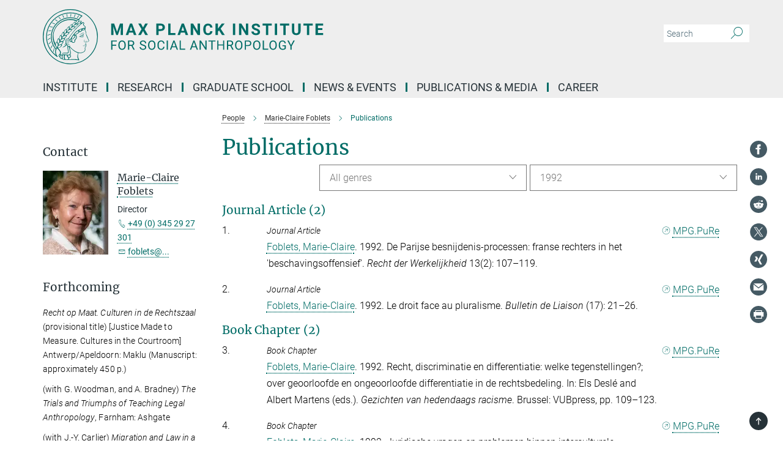

--- FILE ---
content_type: text/html; charset=utf-8
request_url: https://www.eth.mpg.de/3859375/publications_pure?year=1992
body_size: 17899
content:
<!DOCTYPE html>
<html prefix="og: http://ogp.me/ns#" lang="en">
<head>
  <meta http-equiv="X-UA-Compatible" content="IE=edge">
  <meta content="width=device-width, initial-scale=1.0" name="viewport">
  <meta http-equiv="Content-Type" content="text/html; charset=utf-8"/>
  <title>Publications</title>
  
  <meta name="keywords" content="" /><meta name="description" content="" />
  <meta name="robots" content="nofollow" />

  
<meta property="og:title" content="Publications">
<meta property="og:description" content="">
<meta property="og:type" content="website">
<meta property="og:url" content="https://www.eth.mpg.de/3859375/publications_pure">
<meta property="og:image" content="https://www.eth.mpg.de/assets/og-logo-281c44f14f2114ed3fe50e666618ff96341055a2f8ce31aa0fd70471a30ca9ed.jpg">


  
  


  <meta name="msapplication-TileColor" content="#fff" />
<meta name="msapplication-square70x70logo" content="/assets/touch-icon-70x70-16c94b19254f9bb0c9f8e8747559f16c0a37fd015be1b4a30d7d1b03ed51f755.png" />
<meta name="msapplication-square150x150logo" content="/assets/touch-icon-150x150-3b1e0a32c3b2d24a1f1f18502efcb8f9e198bf2fc47e73c627d581ffae537142.png" />
<meta name="msapplication-wide310x150logo" content="/assets/touch-icon-310x150-067a0b4236ec2cdc70297273ab6bf1fc2dcf6cc556a62eab064bbfa4f5256461.png" />
<meta name="msapplication-square310x310logo" content="/assets/touch-icon-310x310-d33ffcdc109f9ad965a6892ec61d444da69646747bd88a4ce7fe3d3204c3bf0b.png" />
<link rel="apple-touch-icon" type="image/png" href="/assets/touch-icon-180x180-a3e396f9294afe6618861344bef35fc0075f9631fe80702eb259befcd682a42c.png" sizes="180x180">
<link rel="icon" type="image/png" href="/assets/touch-icon-32x32-143e3880a2e335e870552727a7f643a88be592ac74a53067012b5c0528002367.png" sizes="32x32">

  <link rel="preload" href="/assets/roboto-v20-latin-ext_latin_greek-ext_greek_cyrillic-ext_cyrillic-700-8d2872cf0efbd26ce09519f2ebe27fb09f148125cf65964890cc98562e8d7aa3.woff2" as="font" type="font/woff2" crossorigin="anonymous">
  
  
  
  <script>var ROOT_PATH = '/';var LANGUAGE = 'en';var PATH_TO_CMS = 'https://eth.iedit.mpg.de';var INSTANCE_NAME = 'eth';</script>
  
      <link rel="stylesheet" media="all" href="/assets/responsive_live_green-b4104db02fad82373eaef717c39506fa87036661729168d4cfe06a4e84cae1cb.css" />
    <link rel="stylesheet" media="all" href="/assets/responsive/headerstylesheets/eth-header-478543a0c3b65f9ca96eaebad25919c9b9d32bafff1b8a83126f26ddbc5d7841.css" />

<script>
  window.addEventListener("load", function() {
    var linkElement = document.createElement("link");
    linkElement.rel="stylesheet";
    linkElement.href="/assets/katex/katex-4c5cd0d7a0c68fd03f44bf90378c50838ac39ebc09d5f02a7a9169be65ab4d65.css";
    linkElement.media="all";
    document.head.appendChild(linkElement);
  });
</script>


  

  

  <script>
  if(!window.DCLGuard) {
    window.DCLGuard=true;
  }
</script>
<script type="module">
//<![CDATA[
document.body.addEventListener('Base',function(){  (function (global) {
    if (global.MpgApp && global.MpgApp.object) {
      global.MpgApp.object.id = +'3859375';
    }
  }(window));
});
/*-=deferred=-*/
//]]>
</script>
  <link rel="canonical" href="https://www.eth.mpg.de/3859375/publications_pure" />


  
  <meta name="csrf-param" content="authenticity_token" />
<meta name="csrf-token" content="WzEa8vusC_-dHFrwXYQWq2PgF4YlViAQJ_tdC7dhi2QN4mZquUk7fQykCJFAlSBmeHIlemnImyn6wiM1TY3mYA" />
  <meta name="generator" content="JustRelate CX Cloud (www.justrelate.com)" />
  
  
      <link rel="alternate" hreflang="en" href="https://www.eth.mpg.de/3859375/publications_pure" />


  
    <script type="module" >
      window.allHash = { 'manifest':'/assets/manifest-04024382391bb910584145d8113cf35ef376b55d125bb4516cebeb14ce788597','responsive/modules/display_pubman_reference_counter':'/assets/responsive/modules/display_pubman_reference_counter-8150b81b51110bc3ec7a4dc03078feda26b48c0226aee02029ee6cf7d5a3b87e','responsive/modules/video_module':'/assets/responsive/modules/video_module-231e7a8449475283e1c1a0c7348d56fd29107c9b0d141c824f3bd51bb4f71c10','responsive/live/annual_report_overview':'/assets/responsive/live/annual_report_overview-f7e7c3f45d3666234c0259e10c56456d695ae3c2df7a7d60809b7c64ce52b732','responsive/live/annual_review_overview':'/assets/responsive/live/annual_review_overview-49341d85de5d249f2de9b520154d516e9b4390cbf17a523d5731934d3b9089ec','responsive/live/deferred-picture-loader':'/assets/responsive/live/deferred-picture-loader-088fb2b6bedef1b9972192d465bc79afd9cbe81cefd785b8f8698056aa04cf93','responsive/live/employee':'/assets/responsive/live/employee-ac8cd3e48754c26d9eaf9f9965ab06aca171804411f359cbccd54a69e89bc31c','responsive/live/employee_landing_page':'/assets/responsive/live/employee_landing_page-ac8cd3e48754c26d9eaf9f9965ab06aca171804411f359cbccd54a69e89bc31c','responsive/live/employee_search':'/assets/responsive/live/employee_search-47a41df3fc7a7dea603765ad3806515b07efaddd7cf02a8d9038bdce6fa548a1','responsive/live/event_overview':'/assets/responsive/live/event_overview-817c26c3dfe343bed2eddac7dd37b6638da92babec077a826fde45294ed63f3c','responsive/live/gallery_overview':'/assets/responsive/live/gallery_overview-459edb4dec983cc03e8658fafc1f9df7e9d1c78786c31d9864e109a04fde3be7','responsive/live/institute_page':'/assets/responsive/live/institute_page-03ec6d8aaec2eff8a6c1522f54abf44608299523f838fc7d14db1e68d8ec0c7a','responsive/live/institutes_map':'/assets/responsive/live/institutes_map-588c0307e4a797238ba50134c823708bd3d8d640157dc87cf24b592ecdbd874e','responsive/live/job_board':'/assets/responsive/live/job_board-0db2f3e92fdcd350960e469870b9bef95adc9b08e90418d17a0977ae0a9ec8fd','responsive/live/newsroom':'/assets/responsive/live/newsroom-c8be313dabf63d1ee1e51af14f32628f2c0b54a5ef41ce999b8bd024dc64cad2','responsive/live/organigramm':'/assets/responsive/live/organigramm-18444677e2dce6a3c2138ce8d4a01aca7e84b3ea9ffc175b801208634555d8ff','responsive/live/research_page':'/assets/responsive/live/research_page-c8be313dabf63d1ee1e51af14f32628f2c0b54a5ef41ce999b8bd024dc64cad2','responsive/live/science_gallery_overview':'/assets/responsive/live/science_gallery_overview-5c87ac26683fe2f4315159efefa651462b87429147b8f9504423742e6b7f7785','responsive/live/tabcard':'/assets/responsive/live/tabcard-be5f79406a0a3cc678ea330446a0c4edde31069050268b66ce75cfda3592da0d','live/advent_calendar':'/assets/live/advent_calendar-4ef7ec5654db2e7d38c778dc295aec19318d2c1afcbbf6ac4bfc2dde87c57f12','live/employee':'/assets/live/employee-fb8f504a3309f25dbdd8d3cf3d3f55c597964116d5af01a0ba720e7faa186337','live/employee_landing_page':'/assets/live/employee_landing_page-fb8f504a3309f25dbdd8d3cf3d3f55c597964116d5af01a0ba720e7faa186337','live/gallery_overview':'/assets/live/gallery_overview-18a0e0553dd83304038b0c94477d177e23b8b98bff7cb6dd36c7c99bf8082d12','live/podcast_page':'/assets/live/podcast_page-fe7023d277ed2b0b7a3228167181231631915515dcf603a33f35de7f4fd9566f','live/video_page':'/assets/live/video_page-62efab78e58bdfd4531ccfc9fe3601ea90abeb617a6de220c1d09250ba003d37','responsive/mpg_common/live/dropdown_list':'/assets/responsive/mpg_common/live/dropdown_list-71372d52518b3cb50132756313972768fdec1d4fa3ffa38e6655696fe2de5c0b','responsive/mpg_common/live/event_calendar':'/assets/responsive/mpg_common/live/event_calendar-719dd7e7333c7d65af04ddf8e2d244a2646b5f16d0d7f24f75b0bb8c334da6a5','responsive/mpg_common/live/event_registration':'/assets/responsive/mpg_common/live/event_registration-e6771dca098e37c2858ff2b690497f83a2808b6c642e3f4540e8587e1896c84e','responsive/mpg_common/live/expandable':'/assets/responsive/mpg_common/live/expandable-e2143bde3d53151b5ff7279eaab589f3fefb4fd31278ca9064fd6b83b38d5912','responsive/mpg_common/live/gallery_youtube_video':'/assets/responsive/mpg_common/live/gallery_youtube_video-b859711b59a5655b5fa2deb87bd0d137460341c3494a5df957f750c716970382','responsive/mpg_common/live/interactive_table':'/assets/responsive/mpg_common/live/interactive_table-bff65d6297e45592f8608cd64814fc8d23f62cb328a98b482419e4c25a31fdde','responsive/mpg_common/live/intersection-observer':'/assets/responsive/mpg_common/live/intersection-observer-9e55d6cf2aac1d0866ac8588334111b664e643e4e91b10c5cbb42315eb25d974','responsive/mpg_common/live/main_menu':'/assets/responsive/mpg_common/live/main_menu-43966868573e0e775be41cf218e0f15a6399cf3695eb4297bae55004451acada','responsive/mpg_common/live/news_publication_overview':'/assets/responsive/mpg_common/live/news_publication_overview-d1aae55c18bfd7cf46bad48f7392e51fc1b3a3b887bc6312a39e36eaa58936fa','responsive/mpg_common/live/reverse':'/assets/responsive/mpg_common/live/reverse-9d6a32ce7c0f41fbc5249f8919f9c7b76cacd71f216c9e6223c27560acf41c8b','responsive/mpg_common/live/shuffle':'/assets/responsive/mpg_common/live/shuffle-14b053c3d32d46209f0572a91d3240487cd520326247fc2f1c36ea4d3a6035eb','responsive/mpg_common/live/slick_lazyloader':'/assets/responsive/mpg_common/live/slick_lazyloader-ea2704816b84026f362aa3824fcd44450d54dffccb7fca3c853d2f830a5ce412','responsive/mpg_common/live/video':'/assets/responsive/mpg_common/live/video-55b7101b2ac2622a81eba0bdefd94b5c5ddf1476b01f4442c3b1ae855b274dcf','responsive/mpg_common/live/youtube_extension':'/assets/responsive/mpg_common/live/youtube_extension-2b42986b3cae60b7e4153221d501bc0953010efeadda844a2acdc05da907e90f','preview/_pdf_sorting':'/assets/preview/_pdf_sorting-8fa7fd1ef29207b6c9a940e5eca927c26157f93f2a9e78e21de2578e6e06edf0','preview/advent_calendar':'/assets/preview/advent_calendar-4ef7ec5654db2e7d38c778dc295aec19318d2c1afcbbf6ac4bfc2dde87c57f12','preview/annual_review_search':'/assets/preview/annual_review_search-8fa7fd1ef29207b6c9a940e5eca927c26157f93f2a9e78e21de2578e6e06edf0','preview/edit_overlays':'/assets/preview/edit_overlays-cef31afd41d708f542672cc748b72a6b62ed10df9ee0030c11a0892ae937db70','preview/employee':'/assets/preview/employee-fb8f504a3309f25dbdd8d3cf3d3f55c597964116d5af01a0ba720e7faa186337','preview/employee_landing_page':'/assets/preview/employee_landing_page-fb8f504a3309f25dbdd8d3cf3d3f55c597964116d5af01a0ba720e7faa186337','preview/gallery_overview':'/assets/preview/gallery_overview-ca27fbd8e436a0f15e28d60a0a4a5861f7f9817b9cb44cb36ae654ebe03eec2a','preview/lodash':'/assets/preview/lodash-01fbab736a95109fbe4e1857ce7958edc28a78059301871a97ed0459a73f92d2','preview/overlay':'/assets/preview/overlay-4b3006f01cc2a80c44064f57acfdb24229925bbf211ca5a5e202b0be8cd2e66e','preview/overlay_ajax_methods':'/assets/preview/overlay_ajax_methods-0cceedf969995341b0aeb5629069bf5117896d2b053822e99f527e733430de65','preview/pdf_overview':'/assets/preview/pdf_overview-8fa7fd1ef29207b6c9a940e5eca927c26157f93f2a9e78e21de2578e6e06edf0','preview/podcast_page':'/assets/preview/podcast_page-8b696f28fe17c5875ac647a54463d6cf4beda5fa758ba590dd50d4f7d11e02a0','preview/preview':'/assets/preview/preview-7d20d27ffa274bf0336cbf591613fbbffd4fa684d745614240e81e11118b65c2','preview/science_gallery_overview':'/assets/preview/science_gallery_overview-00600feadb223d3b4cb5432a27cc6bee695f2b95225cb9ecf2e9407660ebcc35','preview/video_page':'/assets/preview/video_page-5359db6cf01dcd5736c28abe7e77dabdb4c7caa77184713f32f731d158ced5a8','preview_manifest':'/assets/preview_manifest-04024382391bb910584145d8113cf35ef376b55d125bb4516cebeb14ce788597','editmarker':'/assets/editmarker-b8d0504e39fbfef0acc731ba771c770852ec660f0e5b8990b6d367aefa0d9b9c','live':'/assets/live-4aa8e228b0242df1d2d064070d3be572a1ad3e67fe8c70b092213a5236b38737','print':'/assets/print-08c7a83da7f03ca9674c285c1cc50a85f44241f0bcef84178df198c8e9805c3c','mpg_base':'/assets/mpg_base-161fbafcd07f5fc9b56051e8acd88e712c103faef08a887e51fdcf16814b7446','mpg_fouc':'/assets/mpg_fouc-e8a835d89f91cf9c99be7a651f3ca1d04175934511621130554eef6aa910482c','mpg_amd':'/assets/mpg_amd-7c9ab00ac1b3a8c78cac15f76b6d33ed50bb1347cea217b0848031018ef80c94','mpg_amd_bundle':'/assets/mpg_amd_bundle-932e0d098e1959a6b4654b199e4c02974ab670115222c010a0bcc14756fce071','responsive/friendlycaptcha/widget.module.min':'/assets/responsive/friendlycaptcha/widget.module.min-19cabfb2100ce6916acaa628a50895f333f8ffb6a12387af23054565ee2122f2','responsive/honeybadger.min':'/assets/responsive/honeybadger.min-213763a8258237e8c4d12f0dbd98d8a966023b02f7433c1a05c1bace6ef120ec','responsive_live':'/assets/responsive_live-d4b4a938cbf67a69dc6ba9767c95bb10486874f069e457abc2ad6f53c7126fac','katex/katex':'/assets/katex/katex-ca9d4097b1925d5d729e5c4c7ffcdb44112ba08c53e7183feb26afa6927cc4fd','responsive/tsmodules/cashew':'/assets/responsive/tsmodules/cashew-f2b3a6f988f933937212c2239a5008703225511ab19b4a6d6cbead2e9904ae21','responsive/tsmodules/datahandler':'/assets/responsive/tsmodules/datahandler-18b09253aa824ba684b48d41aea5edb6321851210404bdc3c47922c961181980','responsive/tsmodules/edit-menu':'/assets/responsive/tsmodules/edit-menu-ed8038730fbc4b64d700f28f3ccdcc8c33cc558e1182af3f37b6b4374a3ad3b6','responsive/tsmodules/edit':'/assets/responsive/tsmodules/edit-80ca9b5137f2eeb575e45f3ff1fd611effb73bd27d9f920d5f758c27a4212067','responsive/tsmodules/image-information':'/assets/responsive/tsmodules/image-information-2766379bd0ae7c612169084e5437d5662006eec54acbecba9f83ac8773ac20fa','responsive/tsmodules/languages':'/assets/responsive/tsmodules/languages-33d886fa0f8a758ac8817dfaf505c136d22e86a95988298f3b14cf46c870a586','responsive/tsmodules/menu':'/assets/responsive/tsmodules/menu-dc7cee42b20a68a887e06bb1979d6ecc601ff8dd361b80cc6a8190e33ab7f005','responsive/tsmodules/notify':'/assets/responsive/tsmodules/notify-44b67b61195156d3827af8dfd00797cd327f013dc404720659f2d3da19cf6f77','responsive/tsmodules/virtual-form':'/assets/responsive/tsmodules/virtual-form-31974440dbd9f79534149b9376a63b1f2e0b542abb5ba898e4fbaeef377d66ca' }
    </script>
    <script type="module">
//<![CDATA[
document.body.addEventListener('AMD',function(){    requirejs.config({
      waitSeconds:0,
      paths: allHash
    })
});
/*-=deferred=-*/
//]]>
</script></head>

 <body class="eth publication_overview  language-en" id="top">
  
  
  

<header class="navbar hero navigation-on-bottom">

  <div class="container remove-padding header-main-container">


    <div class="navbar-header">
        <a class="navbar-brand mpg-icon mpg-icon-logo language-en language-engreen" aria-label="Logo Max Planck Institut für ethnologische Forschung, go to homepage" href="/2169/en"></a>
    </div>

    <div class="lang-search">
      <div class="collapse navbar-collapse bs-navbar-collapse">
        <ul class="hidden-xs hidden-sm nav navbar-nav navbar-right navbar-meta">
          <li class="language-switcher-links">
            
          </li>
          <li>
            <form class="navbar-form navbar-left search-field hidden-xs" role="search" action="/2468/search-result" accept-charset="UTF-8" method="get">
  <div class="form-group noindex">
    <input class="form-control searchfield"
      name="searchfield"
      placeholder="Search"
      value=""
      type="search"
      aria-label="You did not enter a query."
    />
    <button class="btn btn-default searchbutton" aria-label="Search">
      <i class="mpg-icon mpg-icon-search" role="img" aria-hidden="true"></i>
    </button>
  </div>
</form>
          </li>
          <li>
            
          </li>

        </ul>
      </div>
    </div>


    <div class="navbar-title-wrapper">

      <nav class="navbar navbar-default" aria-label="Main navigation">
        <div class="navbar-header">
          <div class="visible-xs visible-sm">
            <button class="nav-btn navbar-toggle" type="button" data-toggle="collapse" data-target="#main-navigation-container" aria-haspopup="true" aria-expanded="false" aria-label="Main navigation switch">
              <svg width="40" height="40" viewBox="-25 -25 50 50">
                <circle cx="0" cy="0" r="25" fill="none"/>
                <rect class="burgerline-1" x="-15" y="-12" width="30" height="4" fill="black"/>
                <rect class="burgerline-2" x="-15" y="-2" width="30" height="4" fill="black"/>
                <rect class="burgerline-3" x="-15" y="8" width="30" height="4" fill="black"/>
              </svg>
            </button>
          </div>
        </div>

        <div class="collapse navbar-collapse js-navbar-collapse noindex" id="main-navigation-container">

          <div class="mobile-search-pwa-container">
            <div class="mobile-search-container">
              <form class="navbar-form navbar-left search-field visible-sm visible-xs mobile clearfix" role="search" action="/2468/search-result" accept-charset="UTF-8" method="get">
  <div class="form-group noindex">
    <input class="form-control searchfield"
      name="searchfield"
      placeholder="Search"
      value=""
      type="search"
      aria-label="You did not enter a query."
    />
    <button class="btn btn-default searchbutton" aria-label="Search">
      <i class="mpg-icon mpg-icon-search" role="img" aria-hidden="true"></i>
    </button>
  </div>
</form>
            </div>
              
          </div>

          
            <ul class="nav navbar-nav col-xs-12" id="main_nav" data-timestamp="2025-10-15T15:58:31.598Z">
<li class="dropdown mega-dropdown clearfix" tabindex="0" data-positioning="3">
<a class="main-navi-item dropdown-toggle undefined" id="Root-en.0">Institute<span class="arrow-dock"></span></a><a class="dropdown-toggle visible-xs visible-sm" data-no-bs-toggle="dropdown" role="button" aria-expanded="false" aria-controls="flyout-Root-en.0"><span class="mpg-icon mpg-icon-down2"></span></a><ul id="flyout-Root-en.0" class="col-xs-12 dropdown-menu  mega-dropdown-menu row">
<li class="col-xs-12 col-sm-4 menu-column"><ul class="main">
<li class="dropdown-title">
<a href="/2946085/institute" id="Root-en.0.0.0">Institute</a><ul>
<li><a href="/2946959/structure" id="Root-en.0.0.0.0">Structure</a></li>
<li><a href="/2946102/advisory" id="Root-en.0.0.0.1">Scientific Advisory Board</a></li>
<li><a href="/4267106/board-of-trustees" id="Root-en.0.0.0.2">Board of Trustees</a></li>
<li><a href="/2946622/cooperation" id="Root-en.0.0.0.3">Cooperation</a></li>
<li><a href="/6532305/procedures_and_regulations" id="Root-en.0.0.0.4">Procedures and Regulations</a></li>
<li><a href="/2946860/location" id="Root-en.0.0.0.5">Location</a></li>
<li><a href="/2946714/guesthouse" id="Root-en.0.0.0.6">Guest House</a></li>
<li><a href="/2946113/contact" id="Root-en.0.0.0.7">Contact</a></li>
</ul>
</li>
<li class="dropdown-title"><a href="/5509186/about_mps" id="Root-en.0.0.1">About the Max Planck Society</a></li>
</ul></li>
<li class="col-xs-12 col-sm-4 menu-column"><ul class="main"><li class="dropdown-title">
<a href="/2950236/people" id="Root-en.0.1.0">People</a><ul>
<li><a href="/2950710/department_foblets" id="Root-en.0.1.0.0">Department ‘Law &amp; Anthropology’</a></li>
<li><a href="/5501374/department_rao" id="Root-en.0.1.0.1">Department ‘Anthropology of Politics and Governance’</a></li>
<li><a href="/5905570/department_xiang" id="Root-en.0.1.0.2">Department ‘Anthropology of Economic Experimentation’</a></li>
<li><a href="/5307927/mpfg_hanschel" id="Root-en.0.1.0.3">Max Planck Fellow Group - Environmental Rights in Cultural Context</a></li>
<li><a href="/5251917/rg_lems" id="Root-en.0.1.0.4">Max Planck Research Group - Alpine Histories</a></li>
<li><a href="/5587165/rg_mikus" id="Root-en.0.1.0.5"> Emmy Noether Group - Peripheral Debt</a></li>
<li><a href="/6060683/rg_ley" id="Root-en.0.1.0.6">Emmy Noether Group - Sand - The Future of Coastal Cities in the Indian Ocean</a></li>
<li><a href="/2950996/service" id="Root-en.0.1.0.7">Service</a></li>
</ul>
</li></ul></li>
<li class="col-xs-12 col-sm-4 menu-column"><ul class="main">
<li class="dropdown-title">
<a href="/2949903/library" id="Root-en.0.2.0">Library</a><ul><li><a href="/4806789/ezproxy" id="Root-en.0.2.0.0">EZproxy</a></li></ul>
</li>
<li class="dropdown-title"><a href="/6584562/international_office" id="Root-en.0.2.1">International Office</a></li>
</ul></li>
</ul>
</li>
<li class="dropdown mega-dropdown clearfix" tabindex="0" data-positioning="3">
<a class="main-navi-item dropdown-toggle undefined" id="Root-en.1"> Research<span class="arrow-dock"></span></a><a class="dropdown-toggle visible-xs visible-sm" data-no-bs-toggle="dropdown" role="button" aria-expanded="false" aria-controls="flyout-Root-en.1"><span class="mpg-icon mpg-icon-down2"></span></a><ul id="flyout-Root-en.1" class="col-xs-12 dropdown-menu  mega-dropdown-menu row">
<li class="col-xs-12 col-sm-4 menu-column"><ul class="main">
<li class="dropdown-title"><a href="/2949654/research" id="Root-en.1.0.0">Research</a></li>
<li class="dropdown-title">
<a href="/2951631/department_foblets" id="Root-en.1.0.1">Department 'Law &amp; Anthropology'</a><ul>
<li><a href="/3231723/people" id="Root-en.1.0.1.0">People</a></li>
<li><a href="/3746232/projects" id="Root-en.1.0.1.1">Projects</a></li>
<li><a href="/3616474/publications" id="Root-en.1.0.1.2">Publications</a></li>
</ul>
</li>
<li class="dropdown-title"><a href="/politicsgovernance" id="Root-en.1.0.2">Department 'Anthropology of Politics and Governance'</a></li>
<li class="dropdown-title"><a href="/6551179/department_xiang" id="Root-en.1.0.3">Department 'Anthropology of Economic Experimentation'</a></li>
</ul></li>
<li class="col-xs-12 col-sm-4 menu-column"><ul class="main">
<li class="dropdown-title">
<a href="/2952538/max_planck_fellow_groups" id="Root-en.1.1.0">Max Planck Fellow Groups</a><ul>
<li><a href="/ercc" id="Root-en.1.1.0.0">Environmental Rights in Cultural Context</a></li>
<li><a href="/6043241/mpfg04" id="Root-en.1.1.0.1">Memory and Transitional Justice</a></li>
<li><a href="/6174698/mpfg05" id="Root-en.1.1.0.2">JUST MIGRATION: Labour Migration Regimes in transnationalised context</a></li>
</ul>
</li>
<li class="dropdown-title">
<a href="/4965695/max_planck_research_groups" id="Root-en.1.1.1">Max Planck Research Groups</a><ul>
<li><a href="/genmig" id="Root-en.1.1.1.0">Gender, Migration und Social Mobility</a></li>
<li><a href="/tipl" id="Root-en.1.1.1.1">Transformations in Private Law: Culture, Climate, and Technology</a></li>
<li><a href="/alpine" id="Root-en.1.1.1.2">Alpine Histories</a></li>
</ul>
</li>
<li class="dropdown-title">
<a href="/4968571/emmy_noether_rwd" id="Root-en.1.1.2">Emmy Noether Groups</a><ul>
<li><a href="/peripheral-debt" id="Root-en.1.1.2.0">Peripheral Debt</a></li>
<li><a href="/6008586/emmy_noether_ley" id="Root-en.1.1.2.1">Sand - The Future of Coastal Cities in the Indian Ocean</a></li>
<li><a id="New-65" href="/situated-care">Situated Care: Subjectivity, Knowledge, and Labor</a></li>
</ul>
</li>
<li class="dropdown-title">
<a href="/6034164/eu-projects" id="Root-en.1.1.3">EU-Projects</a><ul><li><a class="external" href="https://www.vulner.eu" target="_blank" id="Root-en.1.1.3.0">VULNER</a></li></ul>
</li>
<li class="dropdown-title">
<a href="/5769353/emeriti" id="Root-en.1.1.4">Emeriti</a><ul>
<li><a href="/hann" id="Root-en.1.1.4.0">Chris Hann</a></li>
<li><a href="/schlee" id="Root-en.1.1.4.1">Günther Schlee</a></li>
</ul>
</li>
</ul></li>
<li class="col-xs-12 col-sm-4 menu-column"><ul class="main">
<li class="dropdown-title"><a href="/2951144/imprs" id="Root-en.1.2.0">Research School (IMPRS)</a></li>
<li class="dropdown-title"><a href="/2952480/externally_funded" id="Root-en.1.2.1">Externally Funded Projects</a></li>
<li class="dropdown-title"><a href="/5770300/former_departments" id="Root-en.1.2.2">Former Departments</a></li>
<li class="dropdown-title"><a href="/3542485/completed_projects" id="Root-en.1.2.3">Completed Projects / Groups</a></li>
</ul></li>
</ul>
</li>
<li class="dropdown mega-dropdown clearfix" tabindex="0" data-positioning="1">
<a class="main-navi-item dropdown-toggle undefined" id="Root-en.2">Graduate School<span class="arrow-dock"></span></a><a class="dropdown-toggle visible-xs visible-sm" data-no-bs-toggle="dropdown" role="button" aria-expanded="false" aria-controls="flyout-Root-en.2"><span class="mpg-icon mpg-icon-down2"></span></a><ul id="flyout-Root-en.2" class="col-xs-12 dropdown-menu  mega-dropdown-menu row"><li class="col-xs-12 col-sm-4 menu-column"><ul class="main">
<li class="dropdown-title"><a class="external" href="https://www.imprs-gm.mpg.de/" target="_blank" id="Root-en.2.0.0">IMPRS ‘Global Multiplicity: A Social Anthropology for the Now’</a></li>
<li class="dropdown-title"><a class="external" href="http://www.mpg.de/en/imprs" target="_blank" id="Root-en.2.0.1">IMPRS in the Max Planck Society</a></li>
</ul></li></ul>
</li>
<li class="dropdown mega-dropdown clearfix" tabindex="0" data-positioning="2">
<a class="main-navi-item dropdown-toggle undefined" id="Root-en.3"> News &amp; Events<span class="arrow-dock"></span></a><a class="dropdown-toggle visible-xs visible-sm" data-no-bs-toggle="dropdown" role="button" aria-expanded="false" aria-controls="flyout-Root-en.3"><span class="mpg-icon mpg-icon-down2"></span></a><ul id="flyout-Root-en.3" class="col-xs-12 dropdown-menu  mega-dropdown-menu row">
<li class="col-xs-12 col-sm-4 menu-column"><ul class="main"><li class="dropdown-title">
<a href="/4908955/events_rwd" id="Root-en.3.0.0">Events</a><ul>
<li><a href="/4908993/events_rwd_foblets" id="Root-en.3.0.0.0">Department 'Law &amp; Anthropology'</a></li>
<li><a href="/5936629/events_rwd_rao" id="Root-en.3.0.0.1">Department 'Anthropology of Politics and Governance'</a></li>
<li><a href="/5935420/events_rwd_xiang" id="Root-en.3.0.0.2">Department 'Anthropology of Economic Experimentation'</a></li>
<li><a href="/5308752/events_rwd_hanschel" id="Root-en.3.0.0.3">Max Planck Fellow Group - Environmental Rights in Cultural Context</a></li>
</ul>
</li></ul></li>
<li class="col-xs-12 col-sm-4 menu-column"><ul class="main"><li class="dropdown-title"><a href="/3198137/news_archive" id="Root-en.3.1.0">News Archive</a></li></ul></li>
</ul>
</li>
<li class="dropdown mega-dropdown clearfix" tabindex="0" data-positioning="3">
<a class="main-navi-item dropdown-toggle undefined" id="Root-en.4"> Publications &amp; Media<span class="arrow-dock"></span></a><a class="dropdown-toggle visible-xs visible-sm" data-no-bs-toggle="dropdown" role="button" aria-expanded="false" aria-controls="flyout-Root-en.4"><span class="mpg-icon mpg-icon-down2"></span></a><ul id="flyout-Root-en.4" class="col-xs-12 dropdown-menu  mega-dropdown-menu row">
<li class="col-xs-12 col-sm-4 menu-column"><ul class="main"><li class="dropdown-title">
<a href="/2951422/publications" id="Root-en.4.0.0">Publications</a><ul>
<li><a href="/2951446/books" id="Root-en.4.0.0.0">Books</a></li>
<li><a href="/2951488/working_papers" id="Root-en.4.0.0.1">Working Papers</a></li>
<li><a href="/2951456/institute_reports" id="Root-en.4.0.0.2">Institute Reports</a></li>
<li><a href="/2951466/online_publications" id="Root-en.4.0.0.3">Online Publications</a></li>
<li><a href="/2951436/annual_report" id="Root-en.4.0.0.4">MPG Annual Contributions</a></li>
</ul>
</li></ul></li>
<li class="col-xs-12 col-sm-4 menu-column"><ul class="main"><li class="dropdown-title">
<a href="/media" id="Root-en.4.1.0">Media </a><ul>
<li><a href="/en/book-chat" id="Root-en.4.1.0.0">Book Chat</a></li>
<li><a href="/en/spot-on" id="Root-en.4.1.0.1">Spot On - 3 Minutes of Anthropology</a></li>
<li><a href="/en/read-on" id="Root-en.4.1.0.2">Read On -  Books in Anthropology</a></li>
<li><a href="/en/research-groups-projects" id="Root-en.4.1.0.3">Research Groups &amp; Projects</a></li>
<li><a href="/en/podcasts" id="Root-en.4.1.0.4">Podcasts</a></li>
<li><a href="/en/pictures" id="Root-en.4.1.0.5">Pictures of the institute</a></li>
</ul>
</li></ul></li>
<li class="col-xs-12 col-sm-4 menu-column"><ul class="main"><li class="dropdown-title">
<a href="/5227251/blogs" id="Root-en.4.2.0">Blogs</a><ul>
<li><a href="/3557179/blog" id="Root-en.4.2.0.0">REALEURASIA Blog</a></li>
<li><a class="external" href="https://upperguineacoast.wordpress.com/" target="_blank" id="Root-en.4.2.0.1">Upper Guinea Coast Blog</a></li>
</ul>
</li></ul></li>
</ul>
</li>
<li class="dropdown mega-dropdown clearfix" tabindex="0" data-positioning="1">
<a class="main-navi-item dropdown-toggle undefined" id="Root-en.5"> Career<span class="arrow-dock"></span></a><a class="dropdown-toggle visible-xs visible-sm" data-no-bs-toggle="dropdown" role="button" aria-expanded="false" aria-controls="flyout-Root-en.5"><span class="mpg-icon mpg-icon-down2"></span></a><ul id="flyout-Root-en.5" class="col-xs-12 dropdown-menu  mega-dropdown-menu row"><li class="col-xs-12 col-sm-4 menu-column"><ul class="main">
<li class="dropdown-title"><a href="/2949781/career" id="Root-en.5.0.0">Vacancies</a></li>
<li class="dropdown-title"><a href="/2949791/alumni" id="Root-en.5.0.1">Alumni support</a></li>
<li class="dropdown-title">
<a href="/4606084/equal-opportunity" id="Root-en.5.0.2">Equal opportunities</a><ul><li><a href="/4606068/compatibility" id="Root-en.5.0.2.0">Compatibility of research and family</a></li></ul>
</li>
</ul></li></ul>
</li>
</ul>

          <div class="text-center language-switcher visible-xs visible-sm">
            
          </div>
        </div>
      </nav>
    </div>
  </div>
</header>

<header class="container-full-width visible-print-block">
  <div class="container">
    <div class="row">
      <div class="col-xs-12">
        <div class="content">
              <span class="mpg-icon mpg-icon-logo custom-print-header language-en">
                Max Planck Institut für ethnologische Forschung
              </span>
        </div>
      </div>
    </div>
  </div>
</header>

<script type="module">
//<![CDATA[
document.body.addEventListener('Base',function(){  var mainMenu;
  if(typeof MpgCommon != "undefined") {
    mainMenu = new MpgCommon.MainMenu();
  }
});
/*-=deferred=-*/
//]]>
</script>
  
  <div id="page_content">
    
  
    <div class="container content-wrapper">
      <div class="row">
        <main>
          <article class="col-md-9 col-md-push-3">
            <div class="content py-0">
              <div class="noindex">
  <nav class="hidden-print" aria-label="breadcrumb">
    <ol class="breadcrumb clearfix" vocab="http://schema.org/" typeof="BreadcrumbList">

          <li class="breadcrumb-item" property="itemListElement" typeof="ListItem">
            <a property="item"
               typeof="WebPage"
               href="/2950236/people"
               class=""
               title="">
              <span property="name">People</span>
            </a>
            <meta property="position" content="2">
          </li>
          <li class="breadcrumb-item" property="itemListElement" typeof="ListItem">
            <a property="item"
               typeof="WebPage"
               href="/foblets"
               class=""
               title="">
              <span property="name">Marie-Claire Foblets</span>
            </a>
            <meta property="position" content="4">
          </li>
      <li class="breadcrumb-item active" property="itemListElement" typeof="ListItem" aria-current="page">
        <span property="name">Publications</span>
        <meta property="position" content="5">
      </li>
    </ol>
  </nav>
</div>


            </div>
              

<div class="content">
    <h1>Publications</h1>
  <div class="social-media-buttons hidden-print ">
  <a class="social-button facebook" target="_blank" title="Facebook" href="http://www.facebook.com/sharer.php?t=Max+Planck+Institut+f%C3%BCr+ethnologische+Forschung+-+Publications&u=https%3A%2F%2Fwww.eth.mpg.de%2F3859375%2Fpublications_pure"></a>
  <a class="social-button linkedin" target="_blank" title="LinkedIn" href="https://www.linkedin.com/sharing/share-offsite/?url=https%3A%2F%2Fwww.eth.mpg.de%2F3859375%2Fpublications_pure"></a>
  <a class="social-button reddit" target="_blank" title="Reddit" href="https://reddit.com/submit?title=Max+Planck+Institut+f%C3%BCr+ethnologische+Forschung+-+Publications&url=https%3A%2F%2Fwww.eth.mpg.de%2F3859375%2Fpublications_pure"></a>
  
  
  <a class="social-button twitter" target="_blank" title="Twitter" href="http://twitter.com/intent/tweet?text=Max+Planck+Institut+f%C3%BCr+ethnologische+Forschung+-+Publications&url=https%3A%2F%2Fwww.eth.mpg.de%2F3859375%2Fpublications_pure"></a>
  <a class="social-button whatsapp visible-xs" title="WhatsApp" href="whatsapp://send?text=Max+Planck+Institut+f%C3%BCr+ethnologische+Forschung+-+Publications+https%3A%2F%2Fwww.eth.mpg.de%2F3859375%2Fpublications_pure"></a>
  <a class="social-button xing" target="_blank" title="Xing" href="https://www.xing.com/spi/shares/new?url=https%3A%2F%2Fwww.eth.mpg.de%2F3859375%2Fpublications_pure"></a>
  <a class="social-button email" title="E-Mail" href="mailto:?body=https%3A%2F%2Fwww.eth.mpg.de%2F3859375%2Fpublications_pure&subject=Max%20Planck%20Institut%20f%C3%BCr%20ethnologische%20Forschung%20-%20Publications"></a>
  <a class="social-button print" title="Print" href=""></a>
</div>
<script>
  function updateMastodonHref(event, link) {
    event.preventDefault();

    let site = prompt("Enter the Mastodon server you're using (e.g., mastodon.social):");

    if (site) {
      try {
        let inputUrl;

        if (site.startsWith('http')) {
          inputUrl = new URL(site);
          inputUrl.protocol = "https:"
        } else {
          inputUrl = new URL('https://' + site);
        }

        let hostname = inputUrl.hostname;

        let url = new URL(link.href);
        url.hostname = hostname;

        window.open(url.toString(), "_blank");
      } catch (e) {
        console.error("Error updating Mastodon URL:", e);
        alert("Please enter a valid domain name");
      }
    }

    return false;
  }
</script>

  <div class="meta-information">
    
  </div>
  
  <div id="publication_dropdown_lists" class="clearfix hidden-print">
  <div class="dropdown_list">
    <div class="selected_date show_next mpg-icon mpg-icon-down2 ">1992</div>
    <ul class="select dropdown-menu select_hidden">
      <li><a href="/3859375/publications_pure?year=">All years</a></li>
      <li><a rel="nofollow" href="/3859375/publications_pure?year=2025">2025</a></li>
      <li><a rel="nofollow" href="/3859375/publications_pure?year=2024">2024</a></li>
      <li><a rel="nofollow" href="/3859375/publications_pure?year=2023">2023</a></li>
      <li><a rel="nofollow" href="/3859375/publications_pure?year=2022">2022</a></li>
      <li><a rel="nofollow" href="/3859375/publications_pure?year=2021">2021</a></li>
      <li><a rel="nofollow" href="/3859375/publications_pure?year=2020">2020</a></li>
      <li><a rel="nofollow" href="/3859375/publications_pure?year=2019">2019</a></li>
      <li><a rel="nofollow" href="/3859375/publications_pure?year=2018">2018</a></li>
      <li><a rel="nofollow" href="/3859375/publications_pure?year=2017">2017</a></li>
      <li><a rel="nofollow" href="/3859375/publications_pure?year=2016">2016</a></li>
      <li><a rel="nofollow" href="/3859375/publications_pure?year=2015">2015</a></li>
      <li><a rel="nofollow" href="/3859375/publications_pure?year=2014">2014</a></li>
      <li><a rel="nofollow" href="/3859375/publications_pure?year=2013">2013</a></li>
      <li><a rel="nofollow" href="/3859375/publications_pure?year=2012">2012</a></li>
      <li><a rel="nofollow" href="/3859375/publications_pure?year=2011">2011</a></li>
      <li><a rel="nofollow" href="/3859375/publications_pure?year=2010">2010</a></li>
      <li><a rel="nofollow" href="/3859375/publications_pure?year=2009">2009</a></li>
      <li><a rel="nofollow" href="/3859375/publications_pure?year=2008">2008</a></li>
      <li><a rel="nofollow" href="/3859375/publications_pure?year=2007">2007</a></li>
      <li><a rel="nofollow" href="/3859375/publications_pure?year=2006">2006</a></li>
      <li><a rel="nofollow" href="/3859375/publications_pure?year=2005">2005</a></li>
      <li><a rel="nofollow" href="/3859375/publications_pure?year=2004">2004</a></li>
      <li><a rel="nofollow" href="/3859375/publications_pure?year=2003">2003</a></li>
      <li><a rel="nofollow" href="/3859375/publications_pure?year=2002">2002</a></li>
      <li><a rel="nofollow" href="/3859375/publications_pure?year=2001">2001</a></li>
      <li><a rel="nofollow" href="/3859375/publications_pure?year=2000">2000</a></li>
      <li><a rel="nofollow" href="/3859375/publications_pure?year=1999">1999</a></li>
      <li><a rel="nofollow" href="/3859375/publications_pure?year=1998">1998</a></li>
      <li><a rel="nofollow" href="/3859375/publications_pure?year=1997">1997</a></li>
      <li><a rel="nofollow" href="/3859375/publications_pure?year=1996">1996</a></li>
      <li><a rel="nofollow" href="/3859375/publications_pure?year=1995">1995</a></li>
      <li><a rel="nofollow" href="/3859375/publications_pure?year=1994">1994</a></li>
      <li><a rel="nofollow" href="/3859375/publications_pure?year=1993">1993</a></li>
      <li><a rel="nofollow" href="/3859375/publications_pure?year=1992">1992</a></li>
      <li><a rel="nofollow" href="/3859375/publications_pure?year=1991">1991</a></li>
      <li><a rel="nofollow" href="/3859375/publications_pure?year=1990">1990</a></li>
      <li><a rel="nofollow" href="/3859375/publications_pure?year=1989">1989</a></li>
      <li><a rel="nofollow" href="/3859375/publications_pure?year=1988">1988</a></li>
      <li><a rel="nofollow" href="/3859375/publications_pure?year=1987">1987</a></li>
      <li><a rel="nofollow" href="/3859375/publications_pure?year=1986">1986</a></li>
      <li><a rel="nofollow" href="/3859375/publications_pure?year=1985">1985</a></li>
      <li><a rel="nofollow" href="/3859375/publications_pure?year="></a></li>
    </ul>
  </div>
  <div class="dropdown_list first large">
    <div class="selected_date show_next mpg-icon mpg-icon-down2 ">All genres</div>
    <ul class="select dropdown-menu select_hidden">
      <li><a rel="nofollow" href="/3859375/publications_pure?page=1&year=1992#article">Journal Article (2)</a></li>
      <li><a rel="nofollow" href="/3859375/publications_pure?page=1&year=1992#book_item">Book Chapter (2)</a></li>
    </ul>
  </div>
</div>

      <h3><a name="article">Journal Article (2)</a></h3>
  <div class="publication_list">
      <div class="publication_in_list row">
        <div class="publication_index col-xs-12 col-sm-1">1.</div>
        <div class="col-xs-12 publication_container no-gutters col-sm-11">
          <div class="publication_in_list_content col-xs-12 col-sm-10">
            <small><i>Journal Article</i></small>
            <div><a rel="nofollow" class="author_name" href="/publication-search/3859375?person=%2Fpersons%2Fresource%2Fpersons80734">Foblets, Marie-Claire</a>. 1992. De Parijse besnijdenis-processen: franse rechters in het 'beschavingsoffensief'. <i>Recht der Werkelijkheid</i> 13(2): 107–119. </div>
          </div>
          <div class="publication_links col-xs-12 col-sm-2"><div class="options">
  <div class="publication_link">
    <a class="pubman" target="_blank" rel="nofollow" href="https://pure.mpg.de/pubman/faces/ViewItemFullPage.jsp?itemId=item_1835689"><i class="external"></i>MPG.PuRe</a>
  </div>
  
</div>
</div>
        </div>
      </div>
      <div class="publication_in_list row">
        <div class="publication_index col-xs-12 col-sm-1">2.</div>
        <div class="col-xs-12 publication_container no-gutters col-sm-11">
          <div class="publication_in_list_content col-xs-12 col-sm-10">
            <small><i>Journal Article</i></small>
            <div><a rel="nofollow" class="author_name" href="/publication-search/3859375?person=%2Fpersons%2Fresource%2Fpersons80734">Foblets, Marie-Claire</a>. 1992. Le droit face au pluralisme. <i>Bulletin de Liaison</i> (17): 21–26. </div>
          </div>
          <div class="publication_links col-xs-12 col-sm-2"><div class="options">
  <div class="publication_link">
    <a class="pubman" target="_blank" rel="nofollow" href="https://pure.mpg.de/pubman/faces/ViewItemFullPage.jsp?itemId=item_1837665"><i class="external"></i>MPG.PuRe</a>
  </div>
  
</div>
</div>
        </div>
      </div>
  </div>
  <h3><a name="book_item">Book Chapter (2)</a></h3>
  <div class="publication_list">
      <div class="publication_in_list row">
        <div class="publication_index col-xs-12 col-sm-1">3.</div>
        <div class="col-xs-12 publication_container no-gutters col-sm-11">
          <div class="publication_in_list_content col-xs-12 col-sm-10">
            <small><i>Book Chapter</i></small>
            <div><a rel="nofollow" class="author_name" href="/publication-search/3859375?person=%2Fpersons%2Fresource%2Fpersons80734">Foblets, Marie-Claire</a>. 1992. Recht, discriminatie en differentiatie: welke tegenstellingen?; over geoorloofde en ongeoorloofde differentiatie in de rechtsbedeling. In: <span class='author_name'>Els Deslé</span> and <span class='author_name'>Albert Martens</span> (eds.). <i>Gezichten van hedendaags racisme</i>. Brussel: VUBpress, pp. 109–123. </div>
          </div>
          <div class="publication_links col-xs-12 col-sm-2"><div class="options">
  <div class="publication_link">
    <a class="pubman" target="_blank" rel="nofollow" href="https://pure.mpg.de/pubman/faces/ViewItemFullPage.jsp?itemId=item_1810371"><i class="external"></i>MPG.PuRe</a>
  </div>
  
</div>
</div>
        </div>
      </div>
      <div class="publication_in_list row">
        <div class="publication_index col-xs-12 col-sm-1">4.</div>
        <div class="col-xs-12 publication_container no-gutters col-sm-11">
          <div class="publication_in_list_content col-xs-12 col-sm-10">
            <small><i>Book Chapter</i></small>
            <div><a rel="nofollow" class="author_name" href="/publication-search/3859375?person=%2Fpersons%2Fresource%2Fpersons80734">Foblets, Marie-Claire</a>. 1992. Juridische vragen en problemen binnen interculturele huwelijken. In: <span class='author_name'>Veerle Van Den Eeckhout</span> (ed.). <i>Interculturele huwelijken: verslagboek van de studiedag rond interculturele huwelijken</i>. Brussel: Federatie van centra voor levens- en gezinsvragen, pp. 84–106. </div>
          </div>
          <div class="publication_links col-xs-12 col-sm-2"><div class="options">
  <div class="publication_link">
    <a class="pubman" target="_blank" rel="nofollow" href="https://pure.mpg.de/pubman/faces/ViewItemFullPage.jsp?itemId=item_1810402"><i class="external"></i>MPG.PuRe</a>
  </div>
  
</div>
</div>
        </div>
      </div>
  </div>


    <div class="row">
        <div class="col-md-12 text-center">

          <nav aria-label="page navigation" class="pagination">
            
          </nav>

        </div>
    </div>

</div>


          </article>
        </main>
        <aside class="sidebar">

  <div class="col-md-3 col-md-pull-9">
    <div class="sidebar-slider">
      <div class="side-nav-scroller">
        
      </div>
    </div>
    
    

<div class="group-extension">
  <div class="h3" role="button" aria-expanded="false" id="group_button_content_right_0" aria-controls="group_region_content_right_0">
    Contact
    <i class="mpg-icon mpg-icon-down2"></i>
</div>  <div class="wrapper-mobile" role="region" id="group_region_content_right_0" aria-labelledby="group_button_content_right_0">  <div class="contact-extension row">
  <div class="col-xs-3 col-md-5 image-box"><picture class="" data-iesrc="/employee_images/33104-1741230607?t=eyJ3aWR0aCI6MTA3LCJoZWlnaHQiOjEzNywiZml0IjoiY3JvcCIsImZpbGVfZXh0ZW5zaW9uIjoianBnIn0%3D--00a2fe7d04140362c72e6cca5ccb5827006d83ce" data-alt="Image of Marie-Claire Foblets" data-class="img-responsive"><source media="(max-width: 767px)" srcset="/employee_images/33104-1741230607?t=eyJ3aWR0aCI6MTg4LCJoZWlnaHQiOjI0MSwiZml0IjoiY3JvcCIsImZpbGVfZXh0ZW5zaW9uIjoid2VicCJ9--a228ac2ebbb8f673d924cfff3642ed1bdf6a599c 188w, /employee_images/33104-1741230607?t=eyJ3aWR0aCI6Mzc2LCJoZWlnaHQiOjQ4MywiZml0IjoiY3JvcCIsImZpbGVfZXh0ZW5zaW9uIjoid2VicCJ9--e0162ae97ac4907342f685fbbdba025fa0ef0919 376w" sizes="188px" type="image/webp" /><source media="(max-width: 767px)" srcset="/employee_images/33104-1741230607?t=eyJ3aWR0aCI6MTg4LCJoZWlnaHQiOjI0MSwiZml0IjoiY3JvcCIsImZpbGVfZXh0ZW5zaW9uIjoianBnIn0%3D--31c31776cc51b331dc6f0a1302d1ce0ca8ba5fc8 188w, /employee_images/33104-1741230607?t=eyJ3aWR0aCI6Mzc2LCJoZWlnaHQiOjQ4MywiZml0IjoiY3JvcCIsImZpbGVfZXh0ZW5zaW9uIjoianBnIn0%3D--5511ce6055de89f9fc4321f674a64d86db24e700 376w" sizes="188px" type="image/jpeg" /><source media="(min-width: 768px) and (max-width: 991px)" srcset="/employee_images/33104-1741230607?t=eyJ3aWR0aCI6MTg4LCJoZWlnaHQiOjI0MSwiZml0IjoiY3JvcCIsImZpbGVfZXh0ZW5zaW9uIjoid2VicCJ9--a228ac2ebbb8f673d924cfff3642ed1bdf6a599c 188w, /employee_images/33104-1741230607?t=eyJ3aWR0aCI6Mzc2LCJoZWlnaHQiOjQ4MywiZml0IjoiY3JvcCIsImZpbGVfZXh0ZW5zaW9uIjoid2VicCJ9--e0162ae97ac4907342f685fbbdba025fa0ef0919 376w" sizes="188px" type="image/webp" /><source media="(min-width: 768px) and (max-width: 991px)" srcset="/employee_images/33104-1741230607?t=eyJ3aWR0aCI6MTg4LCJoZWlnaHQiOjI0MSwiZml0IjoiY3JvcCIsImZpbGVfZXh0ZW5zaW9uIjoianBnIn0%3D--31c31776cc51b331dc6f0a1302d1ce0ca8ba5fc8 188w, /employee_images/33104-1741230607?t=eyJ3aWR0aCI6Mzc2LCJoZWlnaHQiOjQ4MywiZml0IjoiY3JvcCIsImZpbGVfZXh0ZW5zaW9uIjoianBnIn0%3D--5511ce6055de89f9fc4321f674a64d86db24e700 376w" sizes="188px" type="image/jpeg" /><source media="(min-width: 992px) and (max-width: 1199px)" srcset="/employee_images/33104-1741230607?t=eyJ3aWR0aCI6ODcsImhlaWdodCI6MTExLCJmaXQiOiJjcm9wIiwiZmlsZV9leHRlbnNpb24iOiJ3ZWJwIiwicXVhbGl0eSI6ODZ9--014c0e3b887f15dfe76141174a7f9b985a24bb25 87w, /employee_images/33104-1741230607?t=eyJ3aWR0aCI6MTc0LCJoZWlnaHQiOjIyMywiZml0IjoiY3JvcCIsImZpbGVfZXh0ZW5zaW9uIjoid2VicCJ9--ecd1dd3c0e47e4aef4869fe5bd789eae57ec0da9 174w" sizes="87px" type="image/webp" /><source media="(min-width: 992px) and (max-width: 1199px)" srcset="/employee_images/33104-1741230607?t=eyJ3aWR0aCI6ODcsImhlaWdodCI6MTExLCJmaXQiOiJjcm9wIiwiZmlsZV9leHRlbnNpb24iOiJqcGcifQ%3D%3D--56a4b1fd1a23511b3708ba9921735b5eaa69467c 87w, /employee_images/33104-1741230607?t=eyJ3aWR0aCI6MTc0LCJoZWlnaHQiOjIyMywiZml0IjoiY3JvcCIsImZpbGVfZXh0ZW5zaW9uIjoianBnIn0%3D--395729cfd7b99ad66206c6e976b818d10e588e39 174w" sizes="87px" type="image/jpeg" /><source media="(min-width: 1200px)" srcset="/employee_images/33104-1741230607?t=eyJ3aWR0aCI6MTA3LCJoZWlnaHQiOjEzNywiZml0IjoiY3JvcCIsImZpbGVfZXh0ZW5zaW9uIjoid2VicCIsInF1YWxpdHkiOjg2fQ%3D%3D--922841b42a1bf1e228750ca4af1438fcce60a50d 107w, /employee_images/33104-1741230607?t=eyJ3aWR0aCI6MjE0LCJoZWlnaHQiOjI3NSwiZml0IjoiY3JvcCIsImZpbGVfZXh0ZW5zaW9uIjoid2VicCJ9--57b28fbefba580c33071fc43b8bf9b5947f14b73 214w" sizes="107px" type="image/webp" /><source media="(min-width: 1200px)" srcset="/employee_images/33104-1741230607?t=eyJ3aWR0aCI6MTA3LCJoZWlnaHQiOjEzNywiZml0IjoiY3JvcCIsImZpbGVfZXh0ZW5zaW9uIjoianBnIn0%3D--00a2fe7d04140362c72e6cca5ccb5827006d83ce 107w, /employee_images/33104-1741230607?t=eyJ3aWR0aCI6MjE0LCJoZWlnaHQiOjI3NSwiZml0IjoiY3JvcCIsImZpbGVfZXh0ZW5zaW9uIjoianBnIn0%3D--4f76887ae410d03b04bbf9baa3f2ed42e91d5539 214w" sizes="107px" type="image/jpeg" /><img alt="Image of Marie-Claire Foblets" data-src="/employee_images/33104-1741230607?t=eyJ3aWR0aCI6MTA3LCJoZWlnaHQiOjEzNywiZml0IjoiY3JvcCIsImZpbGVfZXh0ZW5zaW9uIjoianBnIn0%3D--00a2fe7d04140362c72e6cca5ccb5827006d83ce" class="img-responsive" loading="lazy" src="data:image/svg+xml,%3Csvg%20xmlns%3D%22http%3A//www.w3.org/2000/svg%22%20width%3D%221%22%20height%3D%221%22%3E%3C/svg%3E" /></picture></div>
  <div class="text-box col-xs-9 col-md-7">
    <h4 class="name h4-gray name-overflow-wrap"><a title="More information about Marie-Claire Foblets" href="/person/33104/3859375"><span class="icon link_like_text employee_name">Marie-Claire Foblets</span></a></h4>
      <span class="position">
        Director
      </span>
        <span class="phone mpg-icon mpg-icon-phone">
          <a href="tel:+49(0)3452927301">+49 (0) 345 29 27  301</a>
        </span>
        <span class="email mpg-icon mpg-icon-email"> <a data-indirect-mail="true" href="mailto:bad84d09660f52d84525a7252a60e9651b67">foblets@...</a></span>

    
    
  </div>
</div>


</div>
</div>


<div class="group-extension">
  <div class="h3" role="button" aria-expanded="false" id="group_button_content_right_5" aria-controls="group_region_content_right_5">
    Forthcoming
    <i class="mpg-icon mpg-icon-down2"></i>
</div>  <div class="wrapper-mobile" role="region" id="group_region_content_right_5" aria-labelledby="group_button_content_right_5"><div class="text_block text-block-extension"><p><i>Recht op Maat. Culturen in de Rechtszaal </i>(provisional title) [Justice Made to Measure. Cultures in the Courtroom] Antwerp/Apeldoorn: Maklu (Manuscript: approximately 450 p.)</p></div>
<div class="text_block text-block-extension"><p>(with G. Woodman, and A. Bradney) <i>The Trials and Triumphs of Teaching Legal Anthropology</i>, Farnham: Ashgate</p></div>
<div class="text_block text-block-extension"><p>(with J.-Y. Carlier) <i>Migration and Law in a Global Perspective </i>(Proceedings of the XIXth International Conference on Comparative Law; panel ‘Migration and Law’), Springer</p></div>
<div class="text_block text-block-extension"><p>(with M. Sapignoli, M. Goodale &amp; O. Zenker) <i>Oxford Handbook of Law and Anthropology</i>, Oxford: Oxford University Press</p></div>
<div class="text_block text-block-extension"><p>(with N. Yassari) <i>Multicultural Challenges in Family Law</i> (Proceedings of the XXth International Conference on Comparative Law; Civil Law Section), Springer.</p></div>
<div class="text_block text-block-extension"><p>(with B. Donahoe &amp; M. Sapignoli) <i>Anthropological Expertise and Legal Practice in Conversation, </i>Abingdon: Routledge</p></div>
</div>
</div>


































  </div>
</aside>



      </div>
    </div>


  </div>
  <div class="footer-wrap noindex">
  <footer class="container-full-width green footer trngl-footer hidden-print">
      <svg viewbox="0 0 1 1" style="width:100%; height:4em; overflow:visible" preserveAspectRatio="none">
        <path class="footer-triangle" d="M 0 1 L 1 0 L 1 1.1 L 0 1.1" fill="none"/>
      </svg>
    <div class="container invert">
      <div class="row">
        <div class="to-top-dummy"></div>
          <a id="to-top-button" class="to-top" href="#top">Top</a>
          <div class="col-md-12 columns-quicklinks-container">
            
            
              <div class="col-xs-12 col-md-4">
  <ul class="quicklinks">
      <li>
  <a target="_blank" class="btn btn-primary" href="/3859375/publications_pure.rss">RSS</a>
</li>

  </ul>
</div>



          </div>
      </div>
    </div>
  </footer>
  <footer class="container-full-width darkgreen institute-subfooter hidden-print">
  <div class="container space-between invert">
      <div class="logo">
            <a target="_blank" href="https://www.mpg.de/en">
              <div class="mpg-icon mpg-icon-logo"></div>
</a>            <a target="_blank" href="https://www.mpg.de/en">
              <div class="copyright-text copyright-text-upper">
                <span class="">Max-Planck-Gesellschaft</span>
              </div>
</a>
      </div>

      <div class="links">
  <ul>
    
      <li><a target="_self" href="/2379/imprint">Imprint</a></li><li><a target="_self" href="/privacy-policy">Privacy Policy</a></li><li><a target="_self" href="/6601462/declaration-on-accessibility">Accessibility</a></li><li><a target="_self" href="/2951116/contact">Contact</a></li><li><a target="_self" href="/2202/sitemap">Sitemap</a></li>
  </ul>
</div>


      <div class="copyright">
        <div class="copyright-sign">
          ©
        </div>
        <p class="copyright-text copyright-text-right">2026, Max-Planck-Gesellschaft</p>
      </div>
    </div>
</footer>

  <footer class="container-full-width visible-print-block">
    <div class="container">
      <div class="row">
        <div class="col-xs-12">
          <div class="content">
            <p>© 2003-2026, Max-Planck-Gesellschaft</p>
          </div>
        </div>
      </div>
    </div>
  </footer>
</div>
<div class="visible-print print-footer">
  <div class="print-footer-button print-webview-toggle">
    Web-View
  </div>
  <div class="print-footer-button print-page">
    Print Page
  </div>
  <div class="print-footer-button">
    <a target="mpg_print_window" class="print-footer-button print-open-window" rel="nofollow" href="/3859375/publications_pure?print=yes">Open in new window</a>
  </div>


  <span class="print-estimate-label">
    Estimated DIN-A4 page-width
  </span>
</div>


  
<div id="go_to_live" class="hidden-print noindex"><a class="infobox_link" target="_blank" title="https://eth.iedit.mpg.de/3859375/publications_pure" rel="nofollow" href="https://eth.iedit.mpg.de/3859375/publications_pure">Go to Editor View</a></div>

    <script type="module">
//<![CDATA[
document.body.addEventListener('AMD',function(){      amdRequest()
});
/*-=deferred=-*/
//]]>
</script>  <script>
    if (false) {
      linkElement = document.createElement("link");
      linkElement.rel = "stylesheet";
      linkElement.href ="/assets/fonts-special-char-7274d8a728aace1da7f15ed582e09518d08e137c9df0990d5bf76c594f23be2d.css";
      linkElement.media = "all";

      document.head.appendChild(linkElement);
    }
  </script>
  <script type="module">
    window.addEventListener('DOMContentLoaded', (event) => {
      var loadingChain = [
        {
          name:"Base",
          script:"/assets/mpg_base-161fbafcd07f5fc9b56051e8acd88e712c103faef08a887e51fdcf16814b7446.js"
        },
        {
          name:"Fouc",
          script:"/assets/mpg_fouc-e8a835d89f91cf9c99be7a651f3ca1d04175934511621130554eef6aa910482c.js"
        }
      ];

      loadingChain = loadingChain.concat(window.additionalDependencies || []);

      loadingChain.push(
        {
          name:"AMD",
          script:"/assets/mpg_amd-7c9ab00ac1b3a8c78cac15f76b6d33ed50bb1347cea217b0848031018ef80c94.js"
        },
      );


      var loadNext = function () {
        if (loadingChain.length == 0 ) {
          window.loadingChainProcessed = true;
          return;
        };
        var nextScript = loadingChain.shift();

        var scriptElement = document.createElement("script");
        scriptElement.src=nextScript.script;
        scriptElement.setAttribute("defer","");
        scriptElement.onload=function(){
          document.body.dispatchEvent(new CustomEvent(nextScript.name));
          loadNext();
        }
        document.head.appendChild(scriptElement);
      };
      loadNext();

    });


  </script>
  
  
<!-- START Matomo tracking code -->

<!-- For privacy details see https://www.mpg.de/datenschutzhinweis or https://www.mpg.de/privacy-policy -->

<script type='module'>
  (function(){
      var s, d = document, e = d.createElement('script');
      e.type = 'text/javascript';
      e.src = '//statistik.mpg.de/api.js';
      e.async = true;
      e.onload = function () {
      try {
             var p = Piwik.getTracker('//statistik.mpg.de/api', 158);
             p.setCustomDimension(1, "en");
             p.setCustomDimension(3, "en");
             p.trackPageView();
             p.enableLinkTracking();
         } catch (e) {}
      };
      s = d.getElementsByTagName('script')[0]; s.parentNode.insertBefore(e, s);
  })();
</script><noscript><p><img src='//statistik.mpg.de/api?idsite=601&rec=1' style='border:0' alt=''/></p></noscript>
<!-- END Matomo tracking code  -->


  
</body>
</html>
